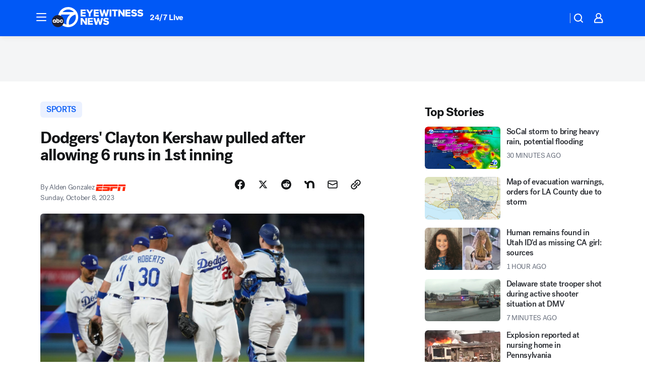

--- FILE ---
content_type: application/javascript
request_url: https://prod.gatekeeper.us-abc.symphony.edgedatg.go.com/vp2/ws/utils/2021/geo/video/geolocation/201/001/gt/-1.jsonp
body_size: 1076
content:
{"ver":"2021","device":"001","brand":"201","xmlns":"https://abc.go.com/vp2/ws/xmlns","user":{"allowed":true,"ip":"3.144.120.168","proxy":"hosting","bandwidth":"broadband","zipcode":"43230","city":"columbus","state":"oh","country":"usa","isp":"amazon technologies inc.","distributionChannel":"2","org":"amazon technologies inc.","useragent":"Mozilla/5.0 (Macintosh; Intel Mac OS X 10_15_7) AppleWebKit/537.36 (KHTML, like Gecko) Chrome/131.0.0.0 Safari/537.36; ClaudeBot/1.0; +claudebot@anthropic.com)","time":"Tue, 23 Dec 2025 15:48:08 -0500","xff":{"ip":"3.144.120.168, 18.68.21.105, 172.18.11.141"},"id":"27621273-C6AD-475D-9FE7-F0C11672468C"},"affiliates":{"affiliate":[{"name":"WSYX","logo":"https://cdn1.edgedatg.com/aws/v2/abc/Live/video/13877091/1ba6f58005365daed202fccf8ab4df07/284x160-Q75_1ba6f58005365daed202fccf8ab4df07.png","dma":"COLUMBUS, OH","rank":"34","id":"WSYX","event":{"url":{"callback":"event_flat_file","value":"https://liveeventsfeed.abc.go.com/wsyx.json"},"refresh":{"unit":"second","value":"300"}}}],"count":1},"server":{"time":"Tue, 23 Dec 2025 20:48:08 +0000"}}

--- FILE ---
content_type: application/javascript
request_url: https://assets-cdn.abcotvs.net/abcotv/58b70cefa845-release-12-17-2025.11/client/abcotv/8561-ef2ea49e.js
body_size: 3819
content:
(self.webpackChunkdtci_abcotv=self.webpackChunkdtci_abcotv||[]).push([[8561],{33625:(e,t,i)=>{var a,n=i(74848),o=(i(96540),i(5556)),s=i(35182),d=i(53131),r=i(39754),l=i(58156),c=i(75866),p=i(62193),u=i(52310),m=i(66290),h=i(46942),f=m.attach,v=m.detach,y=d.noop,b=d.emptyObj,I=d.FALSE,g=d.TRUE,x=d.NULL,C="load",P="contentWindow";i(2944),(a=s({displayName:"AmbientVideoLightBox",render:function(){var e,t,i=this,a=i.props||b,o=null==i||null===(e=i.context)||void 0===e?void 0:e.enableWebPlayer,s=a.isActive,d=a.onDeactive||y,f=a.windowWidth||0,v=a.video||b,I=v.aspectRatio,g=(v.mediaItem||b).ambientfullvideoid,x=m.doc()||b,C=l(x,"location.origin"),P=a.apiEnv||"",O=i.setIframeRef,V=i.state.isShareOptionOpened,S=(t=[],r({pid:g,autoplay:"true",isAmbient:"true",enableWebPlayer:o?"true":null,_apiEnv:P,_bamEnv:P}||b,(function(e,i){p(e)||t.push("".concat(i,"=").concat(e))})),c(t,"&")),w="".concat(C,"/video/embed/?").concat(S),A=h({"ratio-9x16":"9x16"===I,"ratio-1x1":"1x1"===I}),j=h("FullAmbientVideo",{"FullAmbientVideo--hidden-close-button":V}),D=h("FullAmbientVideo--container",A);return n.jsx(u,{toggleState:d,isActive:s,windowWidth:f,className:j,children:n.jsx("div",{className:D,children:n.jsx("iframe",{ref:O,width:"100%",height:"100%",src:w,frameborder:"0"})})})},getInitialState:function(){return{isShareOptionOpened:I,iframeRef:x}},componentDidUpdate:function(e){((this||b).setIframeRefHandler||y)()},setIframeRef:function(e){(this||b).setState({iframeRef:e})},setIframeRefHandler:function(){var e=this||b,t=e.state.iframeRef,i=e.onIframeRefLoad||y;t&&f(t,C,i,g)},onIframeRefLoad:function(e){var t,i=this||b,a=i.setAdditionalIframePlayerEvents||y,n=e.target,o=l(n,P);o&&(t=o.document.querySelector(".OTVVideoPlayer > iframe"))&&i.bootstrapIframePlayer(t).then((function(){var e=l(t,P,b).videoPlayer;a(e)}))},bootstrapIframePlayer:function(e){return new Promise((function(t){var i=function i(){v(e,C,i),t()};"complete"===l(e,"contentDocument.readyState")?setTimeout(i):f(e,C,i)}))},setAdditionalIframePlayerEvents:function(e){var t=this||b,i=t.setShareOptionOpened||y,a=t.setShareOptionClosed||y;e&&(e.addEventInterceptor("dtci.socialOverlay.opened",i),e.addEventInterceptor("dtci.socialOverlay.closed",a))},setShareOptionOpened:function(){(this||b).setState({isShareOptionOpened:g})},setShareOptionClosed:function(){(this||b).setState({isShareOptionOpened:I})}})).contextTypes={enableWebPlayer:o.bool},e.exports=a},29189:(e,t,i)=>{e.exports=i(33625)},23118:(e,t,i)=>{var a=i(53131),n=i(70016),o=a.getGlobal(),s=a.strlc,d=a.decURIComp,r=i(44679),l=r.ANALYTICS_SECONDARY_SUITE;e.exports={analyticsForVideo:function(e,t,i,a,o){var s=(e&&e.accountID)+","+l,d=e&&e.pageName||"",r=e&&e.topic&&e.topic.label||"misc",c=e&&e.type||e&&e.pageType,p=e&&e.channel||"misc",u=e&&e.section,m=e&&e.id||"",h=e&&e.owner,f=e&&e.liveTitle||"",v=h&&h.authors,y=!!o,b=e&&e.dateModified&&n.format(1e3*e.dateModified,"YYYY-MM-DD HH:mm:ss Z"),I=e&&e.firstPublished,g=e&&e.firstPublished&&n.format(1e3*e.firstPublished,"YYYY-MM-DD HH:mm:ss Z");return a=!1!==a,i&&0!==i.indexOf("/")&&(i="/"+i),{adUnit:i,tag:t,rsid:s,pageName:d,topic:r,contentType:c,channel:p,section:u,contentId:m,storyAuthors:v,shouldAutostart:a,isAmbient:y,liveTitle:f,dateModified:b,displayDate:I,firstPublished:g}},checkIfFeatured:function(e){for(var t=e,i=!1;null!==t;){if(t.classList&&t.classList.contains("lead-story")){i=!0;break}t=t.parentNode}return i},getParamByName:function(e){var t=o&&o.location,i=t&&t.search,a=RegExp("[?&|&amp;]"+e+"=([^&]*)").exec(i),n=a&&d(a[1].replace(/\+/g," "));return s(n)},constants:r}},18521:(e,t,i)=>{var a=i(43693),n=i(74848);function o(e,t){var i=Object.keys(e);if(Object.getOwnPropertySymbols){var a=Object.getOwnPropertySymbols(e);t&&(a=a.filter((function(t){return Object.getOwnPropertyDescriptor(e,t).enumerable}))),i.push.apply(i,a)}return i}function s(e){for(var t=1;t<arguments.length;t++){var i=null!=arguments[t]?arguments[t]:{};t%2?o(Object(i),!0).forEach((function(t){a(e,t,i[t])})):Object.getOwnPropertyDescriptors?Object.defineProperties(e,Object.getOwnPropertyDescriptors(i)):o(Object(i)).forEach((function(t){Object.defineProperty(e,t,Object.getOwnPropertyDescriptor(i,t))}))}return e}i(96540);var d,r=i(5556),l=i(53131),c=i(66290).qsa,p=i(94163),u=i(58156),m=i(55378),h=i(79859),f=i(87612),v=i(49233),y=i(44139),b=i(74159),I=i(42848),g=i(20741),x=i(14725),C=i(29189),P=i(48565),O=i(2433),V=i(98177),S=new(i(7102)),w=i(44679).COLLECTION_TYPES.MASTER_VIDEOS,A=i(35182),j=i(46942),D=I(v),E=i(80712),T=".WrapperInlineVideo .MediaPlaceholder",k="webplayer:external:event",N=l.empty,L=l.noop,W=l.FALSE,F=l.TRUE,M=l.UNDEF,R=l.emptyObj,Y=l.forEach,U={icon:x,label:"Pause",viewBox:"0 0 18 18",size:"18px"},_={icon:g,label:"Play",viewBox:"0 0 18 18",size:"18px"};i(32404),(d=A({displayName:"WrapperInlineVideo",componentDidMount:function(){E.on("videoPlayer.updateVideo",this.updateVideo)},getInitialState:function(){var e=this,t=e.props||R,i=(t.mediaItem||R).caption||"",a=(e.context||R).videoId,n=(t.state||R).app||R,o=t.hideCaption;return e.loadPlaylist(),{isClicked:W,app:n,visible:W,hasVideoIdContext:a,activeIndex:0,caption:i,hideCaption:o}},getChildContext:function(){return{indexOverride:u(this,"state.activeIndex"),updateCaption:this.updateCaption}},childContextTypes:{indexOverride:r.number,updateCaption:r.func},render:function(){var e,t,i=this,a=i.props||R,o=i.context||R,d=i.state||R,r=a.station,l=a.mediaItem||R,c=l.ambientfullvideoid,p=a.adMeta,u=d.caption||"",m=a.displayDate,h=a.playlistId,f=a.playlist||d.playlist||null,I=a.videoData||R,x=a.domain,S=l.img||l.imgSrc,w=a.ambient,A=d.showFullAmbientVideo,E=d.paused,T=w?d.visible:F,k=A||E||M,N=w?"hide":"",Y=o.videoId,B=o.showLessClicked,H=o.enableWebPlayer,z=d.hasVideoIdContext,q=l.isCarouselVideo,Z=Y===(q?"".concat(l.id,"-carousel"):l.id),G=!!w||d.isClicked,J=Z&&G&&T,K=Z?j("ImmersiveMediaPlaceholder--hidden"):"ImmersiveMediaPlaceholder",Q=j("WrapperInlineVideo",{"WrapperInlineVideo--dmp":H}),X=i.onChangeInlineView||L,$=d.app||R,ee=$.device,te=$.apiEnv,ie={text:u,lines:4},ae=q?R:{state:d};w&&(e={playIcon:U,pauseIcon:_,isPaused:k||!T,enableToggle:!0,useIconography:!0,ambientVideoToggle:i.onImmerAmbientVideoToggle},t=c?{ctaOnClick:i.toggleFullAmbientVideo,ctaText:"Watch Video",ctaIcon:n.jsx(P,{icon:g,viewBox:"0 0 18 18"})}:{},E||B!==F&&(z===Y||Z)||i.onImmerAmbientVideoToggle(F));var ne=n.jsxs(n.Fragment,{children:[w&&n.jsx("div",{className:Q,children:n.jsx(V,{onChange:X,children:n.jsx(D,{configuration:{autoplay:W,isAmbient:w,audio:{volume:{muted:F}}},showAds:!w,playVideo:J,ambient:e,station:r,caption:u,mediaItem:l,displayDate:m,playlistId:h,videoData:I,state:d,domain:x,showCaption:W})})}),!w&&n.jsx("div",{className:Q,children:n.jsx(v,s({adMeta:p,mediaItem:l,displayDate:m,playlistId:h,videoData:I,domain:x,playlist:f,playVideo:J,onPlaying:i.onPlaying,configuration:{wasUserInitiated:d.isClicked}},ae))})]});return n.jsxs("div",{className:"WrapperInlineVideo",children:[!G&&n.jsxs(n.Fragment,{children:[n.jsx(O,{className:K,imgSrc:S,useLazy:W,buttonDisplay:N,onClick:i.onMediaClick}),n.jsx(b,{className:"VideoCaption",text:u,lines:4})]}),G&&n.jsx(y,s({caption:ie,playerProps:{Player:ne,ambient:H?W:w,showControls:W}},t)),A&&n.jsx(C,{video:a,showAds:W,isActive:A,onDeactive:i.toggleFullAmbientVideo,device:ee,apiEnv:te})]})},updateCaption:function(e){var t=this||R,i=t.state||R,a=(e||R).caption||"";i.hideCaption||t.setState({caption:a})},toggleFullAmbientVideo:function(){var e=this||R,t=(e.state||{}).showFullAmbientVideo||!1,i=e.props||R,a=e.context||R,n=a.enableWebPlayer,o=i.mediaItem||R,s=o.isCarouselVideo?"".concat(o.id,"-carousel"):o.id||"",d=a.setVideoId,r=!t,l=u(e,"props.mediaItem.id");r?E.emit(k,{type:"pause",id:l}):E.emit(k,{type:"play",id:l}),d&&!n&&d(s),e.setState({showFullAmbientVideo:!t})},onImmerAmbientVideoToggle:function(e){var t=this||R,i=t.props||R,a=t.context||R,n=a.enableWebPlayer,o=i.mediaItem||R,s=o.isCarouselVideo?"".concat(o.id,"-carousel"):o.id||"",d=a.setVideoId;!d||e||n||d(s),t.setState({paused:e})},loadPlaylist:function(){var e,t,i=this,a=i&&i.props||R,n=a.mediaItem||R,o=a.apiEnv,s=n.isCarouselVideo?"".concat(n.id,"-carousel"):n.id,d=a.station,r=n.playlistId,l=n.playlist,c=l?l.length>0:W,u="otv.web.".concat(d,".player");r&&!c?(e="itemById",t=F):c||(e="listById",r=w,t=W),r?p.v3.getData(e,{id:r,station:d,key:u,limit:20},{apiEnv:o}).then((function(e){var a,o=e&&e.data,r=(o&&o.data||R).items;r&&(a=m(r,(function(e){return S.parseClip(e,d,W,W,n.placement)})),a=f(a,(function(e){return e.id!==s})),i.setState({playlist:a,isaPlaylist:t}))})):i.setState({playlist:l,isaPlaylist:!(!l||!l.length)})},onPlaying:function(){var e=c(T,!1);setTimeout((function(){Y(e,(function(e){e.classList.remove("video-loading")}))}),2500)},onMediaClick:function(){var e=this,t=e.props||R,i=e.context||R,a=i.enableWebPlayer,n=t.mediaItem||R,o=n.isCarouselVideo,s=n.id,d=o&&!h(s,"carousel")?"".concat(n.id,"-carousel"):n.id||"",r=i.setVideoId,l=c(T,!1);a||Y(l,(function(e){e.classList.add("video-loading")})),e.setState({isClicked:F}),r&&!a&&r(d)},onChangeInlineView:function(e){var t,i=this||R,a=null==i||null===(t=i.props)||void 0===t||null===(t=t.mediaItem)||void 0===t?void 0:t.id;e?E.emit(k,{type:"play",id:a}):E.emit(k,{type:"pause",id:a}),i.setState({visible:e})},updateVideo:function(e,t){var i=this||R,a=i.props||R,n=a.mediaItem||R,o=a.hideCaption,s=(i.context||R).videoId,d=n.isCarouselVideo?"".concat(n.id,"-carousel"):n.id,r=t||R,l=r.caption||"",c=N(l)?r.description:l;o||s!==d||i.setState({caption:c})}})).contextTypes={setVideoId:r.func,videoId:r.string,showLessClicked:r.bool,enableWebPlayer:r.bool},e.exports=d},95676:(e,t,i)=>{e.exports=i(18521)},2944:(e,t,i)=>{"use strict";i.r(t)},32404:(e,t,i)=>{"use strict";i.r(t)}}]);